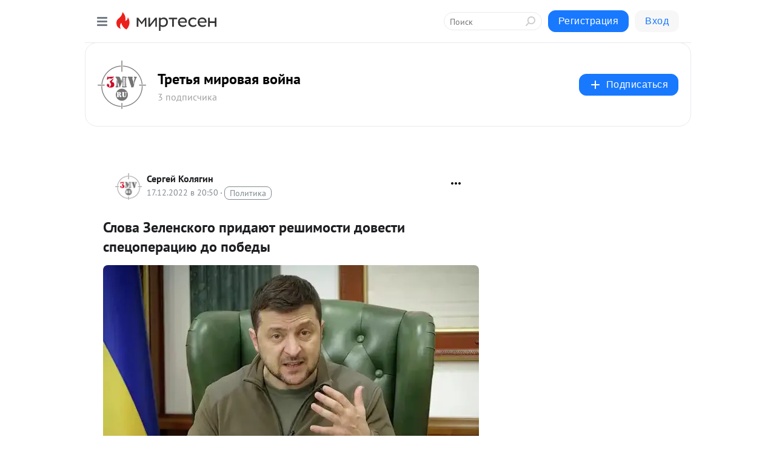

--- FILE ---
content_type: application/javascript;charset=UTF-8
request_url: https://exad.smi2.ru/jsapi?action=rtb_news&payload=CAMSJDllNWFhNDUyLWJkODUtNGYzZS04Y2ZlLWM4YmYxN2MyYzI5MRpDEK6t48oGIgVydV9SVSoMNTIuMTQuMjIxLjU5MAE6JGZlODQ2MTJkLTg1NWItNDQ3ZC1hYzFiLTQ4NWUyYjgzMDIzOSKoAQiAChDQBRqfAU1vemlsbGEvNS4wIChNYWNpbnRvc2g7IEludGVsIE1hYyBPUyBYIDEwXzE1XzcpIEFwcGxlV2ViS2l0LzUzNy4zNiAoS0hUTUwsIGxpa2UgR2Vja28pIENocm9tZS8xMzEuMC4wLjAgU2FmYXJpLzUzNy4zNjsgQ2xhdWRlQm90LzEuMDsgK2NsYXVkZWJvdEBhbnRocm9waWMuY29tKSoRCOSkAxoLbWlydGVzZW4ucnUyowMKaWh0dHBzOi8vM212Lm1pcnRlc2VuLnJ1L2Jsb2cvNDMxNDE0OTc1MzkvU2xvdmEtWmVsZW5za29nby1wcmlkYXl1dC1yZXNoaW1vc3RpLWRvdmVzdGktc3BldHNvcGVyYXRzaXl1LWRvLRJfaHR0cHM6Ly8zbXYucnUvMTg1ODkzLXNsb3ZhLXplbGVuc2tvZ28tcHJpZGFqdXQtcmVzaGltb3N0aS1kb3Zlc3RpLXNwZWNvcGVyYWNpanUtZG8tcG9iZWR5Lmh0bWwi1AHQodC70L7QstCwINCX0LXQu9C10L3RgdC60L7Qs9C-INC_0YDQuNC00LDRjtGCINGA0LXRiNC40LzQvtGB0YLQuCDQtNC-0LLQtdGB0YLQuCDRgdC_0LXRhtC-0L_QtdGA0LDRhtC40Y4g0LTQviDQv9C-0LHQtdC00YsgLSDQotGA0LXRgtGM0Y8g0LzQuNGA0L7QstCw0Y8g0LLQvtC50L3QsCAtINCc0LXQtNC40LDQv9C70LDRgtGE0L7RgNC80LAg0JzQuNGA0KLQtdGB0LXQvUIaCIusBhILc2xvdF8xMDM5NDcYGiABQAJIrAI
body_size: 72
content:
_jsapi_callbacks_._3({"response_id":"9e5aa452-bd85-4f3e-8cfe-c8bf17c2c291","blocks":[{"block_id":103947,"tag_id":"slot_103947","items":[],"block_view_uuid":"","strategy_id":14}],"trace":[]});


--- FILE ---
content_type: application/javascript;charset=UTF-8
request_url: https://exad.smi2.ru/jsapi?action=rtb_news&payload=CAESJDU1MmRlZTc5LWI3ZGQtNDI1Zi1hY2UzLTY1NGQ4YzM3YTEzZRpDEK6t48oGIgVydV9SVSoMNTIuMTQuMjIxLjU5MAE6JGZlODQ2MTJkLTg1NWItNDQ3ZC1hYzFiLTQ4NWUyYjgzMDIzOSKoAQiAChDQBRqfAU1vemlsbGEvNS4wIChNYWNpbnRvc2g7IEludGVsIE1hYyBPUyBYIDEwXzE1XzcpIEFwcGxlV2ViS2l0LzUzNy4zNiAoS0hUTUwsIGxpa2UgR2Vja28pIENocm9tZS8xMzEuMC4wLjAgU2FmYXJpLzUzNy4zNjsgQ2xhdWRlQm90LzEuMDsgK2NsYXVkZWJvdEBhbnRocm9waWMuY29tKSoRCOSkAxoLbWlydGVzZW4ucnUyowMKaWh0dHBzOi8vM212Lm1pcnRlc2VuLnJ1L2Jsb2cvNDMxNDE0OTc1MzkvU2xvdmEtWmVsZW5za29nby1wcmlkYXl1dC1yZXNoaW1vc3RpLWRvdmVzdGktc3BldHNvcGVyYXRzaXl1LWRvLRJfaHR0cHM6Ly8zbXYucnUvMTg1ODkzLXNsb3ZhLXplbGVuc2tvZ28tcHJpZGFqdXQtcmVzaGltb3N0aS1kb3Zlc3RpLXNwZWNvcGVyYWNpanUtZG8tcG9iZWR5Lmh0bWwi1AHQodC70L7QstCwINCX0LXQu9C10L3RgdC60L7Qs9C-INC_0YDQuNC00LDRjtGCINGA0LXRiNC40LzQvtGB0YLQuCDQtNC-0LLQtdGB0YLQuCDRgdC_0LXRhtC-0L_QtdGA0LDRhtC40Y4g0LTQviDQv9C-0LHQtdC00YsgLSDQotGA0LXRgtGM0Y8g0LzQuNGA0L7QstCw0Y8g0LLQvtC50L3QsCAtINCc0LXQtNC40LDQv9C70LDRgtGE0L7RgNC80LAg0JzQuNGA0KLQtdGB0LXQvUIaCIisBhILc2xvdF8xMDM5NDQYGiABQAJIrAI
body_size: 72
content:
_jsapi_callbacks_._1({"response_id":"552dee79-b7dd-425f-ace3-654d8c37a13e","blocks":[{"block_id":103944,"tag_id":"slot_103944","items":[],"block_view_uuid":"","strategy_id":14}],"trace":[]});


--- FILE ---
content_type: application/javascript;charset=UTF-8
request_url: https://exad.smi2.ru/jsapi?action=rtb_news&payload=CAISJDU3NDZkZTcyLWQ2YjktNDRjNy1iNzk3LWM3NzBkNGY0ZDY2ZhpDEK6t48oGIgVydV9SVSoMNTIuMTQuMjIxLjU5MAE6JGZlODQ2MTJkLTg1NWItNDQ3ZC1hYzFiLTQ4NWUyYjgzMDIzOSKoAQiAChDQBRqfAU1vemlsbGEvNS4wIChNYWNpbnRvc2g7IEludGVsIE1hYyBPUyBYIDEwXzE1XzcpIEFwcGxlV2ViS2l0LzUzNy4zNiAoS0hUTUwsIGxpa2UgR2Vja28pIENocm9tZS8xMzEuMC4wLjAgU2FmYXJpLzUzNy4zNjsgQ2xhdWRlQm90LzEuMDsgK2NsYXVkZWJvdEBhbnRocm9waWMuY29tKSoRCOSkAxoLbWlydGVzZW4ucnUyowMKaWh0dHBzOi8vM212Lm1pcnRlc2VuLnJ1L2Jsb2cvNDMxNDE0OTc1MzkvU2xvdmEtWmVsZW5za29nby1wcmlkYXl1dC1yZXNoaW1vc3RpLWRvdmVzdGktc3BldHNvcGVyYXRzaXl1LWRvLRJfaHR0cHM6Ly8zbXYucnUvMTg1ODkzLXNsb3ZhLXplbGVuc2tvZ28tcHJpZGFqdXQtcmVzaGltb3N0aS1kb3Zlc3RpLXNwZWNvcGVyYWNpanUtZG8tcG9iZWR5Lmh0bWwi1AHQodC70L7QstCwINCX0LXQu9C10L3RgdC60L7Qs9C-INC_0YDQuNC00LDRjtGCINGA0LXRiNC40LzQvtGB0YLQuCDQtNC-0LLQtdGB0YLQuCDRgdC_0LXRhtC-0L_QtdGA0LDRhtC40Y4g0LTQviDQv9C-0LHQtdC00YsgLSDQotGA0LXRgtGM0Y8g0LzQuNGA0L7QstCw0Y8g0LLQvtC50L3QsCAtINCc0LXQtNC40LDQv9C70LDRgtGE0L7RgNC80LAg0JzQuNGA0KLQtdGB0LXQvUIaCIOsBhILc2xvdF8xMDM5MzkYGiACQAJIrAI
body_size: 72
content:
_jsapi_callbacks_._2({"response_id":"5746de72-d6b9-44c7-b797-c770d4f4d66f","blocks":[{"block_id":103939,"tag_id":"slot_103939","items":[],"block_view_uuid":"","strategy_id":14}],"trace":[]});


--- FILE ---
content_type: application/javascript;charset=UTF-8
request_url: https://exad.smi2.ru/jsapi?action=rtb_news&payload=EiQzYzU3MDg2Ni05NjhmLTQ0YmItYjYzMC02ODBhYWU1NDM5NzAaQxCurePKBiIFcnVfUlUqDDUyLjE0LjIyMS41OTABOiRmZTg0NjEyZC04NTViLTQ0N2QtYWMxYi00ODVlMmI4MzAyMzkiqAEIgAoQ0AUanwFNb3ppbGxhLzUuMCAoTWFjaW50b3NoOyBJbnRlbCBNYWMgT1MgWCAxMF8xNV83KSBBcHBsZVdlYktpdC81MzcuMzYgKEtIVE1MLCBsaWtlIEdlY2tvKSBDaHJvbWUvMTMxLjAuMC4wIFNhZmFyaS81MzcuMzY7IENsYXVkZUJvdC8xLjA7ICtjbGF1ZGVib3RAYW50aHJvcGljLmNvbSkqEQjkpAMaC21pcnRlc2VuLnJ1MqMDCmlodHRwczovLzNtdi5taXJ0ZXNlbi5ydS9ibG9nLzQzMTQxNDk3NTM5L1Nsb3ZhLVplbGVuc2tvZ28tcHJpZGF5dXQtcmVzaGltb3N0aS1kb3Zlc3RpLXNwZXRzb3BlcmF0c2l5dS1kby0SX2h0dHBzOi8vM212LnJ1LzE4NTg5My1zbG92YS16ZWxlbnNrb2dvLXByaWRhanV0LXJlc2hpbW9zdGktZG92ZXN0aS1zcGVjb3BlcmFjaWp1LWRvLXBvYmVkeS5odG1sItQB0KHQu9C-0LLQsCDQl9C10LvQtdC90YHQutC-0LPQviDQv9GA0LjQtNCw0Y7RgiDRgNC10YjQuNC80L7RgdGC0Lgg0LTQvtCy0LXRgdGC0Lgg0YHQv9C10YbQvtC_0LXRgNCw0YbQuNGOINC00L4g0L_QvtCx0LXQtNGLIC0g0KLRgNC10YLRjNGPINC80LjRgNC-0LLQsNGPINCy0L7QudC90LAgLSDQnNC10LTQuNCw0L_Qu9Cw0YLRhNC-0YDQvNCwINCc0LjRgNCi0LXRgdC10L1CGgj1mwYSC3Nsb3RfMTAxODc3GBogAkACSOwE
body_size: 73
content:
_jsapi_callbacks_._0({"response_id":"3c570866-968f-44bb-b630-680aae543970","blocks":[{"block_id":101877,"tag_id":"slot_101877","items":[],"block_view_uuid":"","strategy_id":14}],"trace":[]});


--- FILE ---
content_type: application/javascript;charset=UTF-8
request_url: https://exad.smi2.ru/jsapi?action=rtb_news&payload=CAQSJGNjYjVjYzRiLWU4NmMtNGUxMC1iN2UxLTg2ZTU5ZmI1M2NmORpDEK6t48oGIgVydV9SVSoMNTIuMTQuMjIxLjU5MAE6JGZlODQ2MTJkLTg1NWItNDQ3ZC1hYzFiLTQ4NWUyYjgzMDIzOSKoAQiAChDQBRqfAU1vemlsbGEvNS4wIChNYWNpbnRvc2g7IEludGVsIE1hYyBPUyBYIDEwXzE1XzcpIEFwcGxlV2ViS2l0LzUzNy4zNiAoS0hUTUwsIGxpa2UgR2Vja28pIENocm9tZS8xMzEuMC4wLjAgU2FmYXJpLzUzNy4zNjsgQ2xhdWRlQm90LzEuMDsgK2NsYXVkZWJvdEBhbnRocm9waWMuY29tKSoRCOSkAxoLbWlydGVzZW4ucnUyowMKaWh0dHBzOi8vM212Lm1pcnRlc2VuLnJ1L2Jsb2cvNDMxNDE0OTc1MzkvU2xvdmEtWmVsZW5za29nby1wcmlkYXl1dC1yZXNoaW1vc3RpLWRvdmVzdGktc3BldHNvcGVyYXRzaXl1LWRvLRJfaHR0cHM6Ly8zbXYucnUvMTg1ODkzLXNsb3ZhLXplbGVuc2tvZ28tcHJpZGFqdXQtcmVzaGltb3N0aS1kb3Zlc3RpLXNwZWNvcGVyYWNpanUtZG8tcG9iZWR5Lmh0bWwi1AHQodC70L7QstCwINCX0LXQu9C10L3RgdC60L7Qs9C-INC_0YDQuNC00LDRjtGCINGA0LXRiNC40LzQvtGB0YLQuCDQtNC-0LLQtdGB0YLQuCDRgdC_0LXRhtC-0L_QtdGA0LDRhtC40Y4g0LTQviDQv9C-0LHQtdC00YsgLSDQotGA0LXRgtGM0Y8g0LzQuNGA0L7QstCw0Y8g0LLQvtC50L3QsCAtINCc0LXQtNC40LDQv9C70LDRgtGE0L7RgNC80LAg0JzQuNGA0KLQtdGB0LXQvUIaCIWsBhILc2xvdF8xMDM5NDEYGiAEQAJIrAc
body_size: 71
content:
_jsapi_callbacks_._4({"response_id":"ccb5cc4b-e86c-4e10-b7e1-86e59fb53cf9","blocks":[{"block_id":103941,"tag_id":"slot_103941","items":[],"block_view_uuid":"","strategy_id":14}],"trace":[]});
